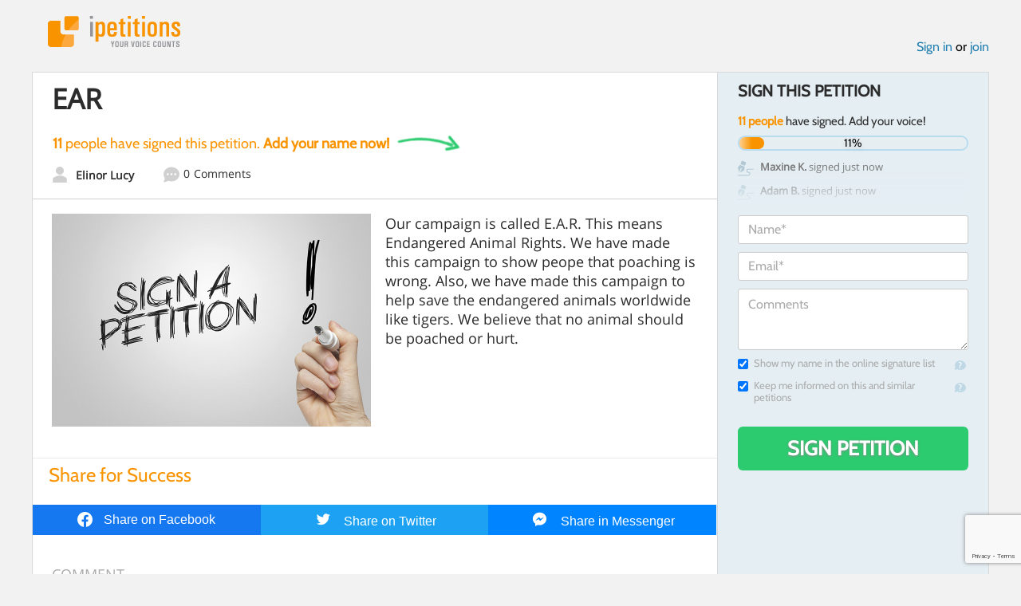

--- FILE ---
content_type: text/html; charset=utf-8
request_url: https://www.google.com/recaptcha/api2/anchor?ar=1&k=6LcFiWspAAAAAC7kwjTJ-C25bnrLYUjPVW3kG27E&co=aHR0cHM6Ly93d3cuaXBldGl0aW9ucy5jb206NDQz&hl=en&v=N67nZn4AqZkNcbeMu4prBgzg&size=invisible&anchor-ms=20000&execute-ms=30000&cb=71z49fk1bb7i
body_size: 48584
content:
<!DOCTYPE HTML><html dir="ltr" lang="en"><head><meta http-equiv="Content-Type" content="text/html; charset=UTF-8">
<meta http-equiv="X-UA-Compatible" content="IE=edge">
<title>reCAPTCHA</title>
<style type="text/css">
/* cyrillic-ext */
@font-face {
  font-family: 'Roboto';
  font-style: normal;
  font-weight: 400;
  font-stretch: 100%;
  src: url(//fonts.gstatic.com/s/roboto/v48/KFO7CnqEu92Fr1ME7kSn66aGLdTylUAMa3GUBHMdazTgWw.woff2) format('woff2');
  unicode-range: U+0460-052F, U+1C80-1C8A, U+20B4, U+2DE0-2DFF, U+A640-A69F, U+FE2E-FE2F;
}
/* cyrillic */
@font-face {
  font-family: 'Roboto';
  font-style: normal;
  font-weight: 400;
  font-stretch: 100%;
  src: url(//fonts.gstatic.com/s/roboto/v48/KFO7CnqEu92Fr1ME7kSn66aGLdTylUAMa3iUBHMdazTgWw.woff2) format('woff2');
  unicode-range: U+0301, U+0400-045F, U+0490-0491, U+04B0-04B1, U+2116;
}
/* greek-ext */
@font-face {
  font-family: 'Roboto';
  font-style: normal;
  font-weight: 400;
  font-stretch: 100%;
  src: url(//fonts.gstatic.com/s/roboto/v48/KFO7CnqEu92Fr1ME7kSn66aGLdTylUAMa3CUBHMdazTgWw.woff2) format('woff2');
  unicode-range: U+1F00-1FFF;
}
/* greek */
@font-face {
  font-family: 'Roboto';
  font-style: normal;
  font-weight: 400;
  font-stretch: 100%;
  src: url(//fonts.gstatic.com/s/roboto/v48/KFO7CnqEu92Fr1ME7kSn66aGLdTylUAMa3-UBHMdazTgWw.woff2) format('woff2');
  unicode-range: U+0370-0377, U+037A-037F, U+0384-038A, U+038C, U+038E-03A1, U+03A3-03FF;
}
/* math */
@font-face {
  font-family: 'Roboto';
  font-style: normal;
  font-weight: 400;
  font-stretch: 100%;
  src: url(//fonts.gstatic.com/s/roboto/v48/KFO7CnqEu92Fr1ME7kSn66aGLdTylUAMawCUBHMdazTgWw.woff2) format('woff2');
  unicode-range: U+0302-0303, U+0305, U+0307-0308, U+0310, U+0312, U+0315, U+031A, U+0326-0327, U+032C, U+032F-0330, U+0332-0333, U+0338, U+033A, U+0346, U+034D, U+0391-03A1, U+03A3-03A9, U+03B1-03C9, U+03D1, U+03D5-03D6, U+03F0-03F1, U+03F4-03F5, U+2016-2017, U+2034-2038, U+203C, U+2040, U+2043, U+2047, U+2050, U+2057, U+205F, U+2070-2071, U+2074-208E, U+2090-209C, U+20D0-20DC, U+20E1, U+20E5-20EF, U+2100-2112, U+2114-2115, U+2117-2121, U+2123-214F, U+2190, U+2192, U+2194-21AE, U+21B0-21E5, U+21F1-21F2, U+21F4-2211, U+2213-2214, U+2216-22FF, U+2308-230B, U+2310, U+2319, U+231C-2321, U+2336-237A, U+237C, U+2395, U+239B-23B7, U+23D0, U+23DC-23E1, U+2474-2475, U+25AF, U+25B3, U+25B7, U+25BD, U+25C1, U+25CA, U+25CC, U+25FB, U+266D-266F, U+27C0-27FF, U+2900-2AFF, U+2B0E-2B11, U+2B30-2B4C, U+2BFE, U+3030, U+FF5B, U+FF5D, U+1D400-1D7FF, U+1EE00-1EEFF;
}
/* symbols */
@font-face {
  font-family: 'Roboto';
  font-style: normal;
  font-weight: 400;
  font-stretch: 100%;
  src: url(//fonts.gstatic.com/s/roboto/v48/KFO7CnqEu92Fr1ME7kSn66aGLdTylUAMaxKUBHMdazTgWw.woff2) format('woff2');
  unicode-range: U+0001-000C, U+000E-001F, U+007F-009F, U+20DD-20E0, U+20E2-20E4, U+2150-218F, U+2190, U+2192, U+2194-2199, U+21AF, U+21E6-21F0, U+21F3, U+2218-2219, U+2299, U+22C4-22C6, U+2300-243F, U+2440-244A, U+2460-24FF, U+25A0-27BF, U+2800-28FF, U+2921-2922, U+2981, U+29BF, U+29EB, U+2B00-2BFF, U+4DC0-4DFF, U+FFF9-FFFB, U+10140-1018E, U+10190-1019C, U+101A0, U+101D0-101FD, U+102E0-102FB, U+10E60-10E7E, U+1D2C0-1D2D3, U+1D2E0-1D37F, U+1F000-1F0FF, U+1F100-1F1AD, U+1F1E6-1F1FF, U+1F30D-1F30F, U+1F315, U+1F31C, U+1F31E, U+1F320-1F32C, U+1F336, U+1F378, U+1F37D, U+1F382, U+1F393-1F39F, U+1F3A7-1F3A8, U+1F3AC-1F3AF, U+1F3C2, U+1F3C4-1F3C6, U+1F3CA-1F3CE, U+1F3D4-1F3E0, U+1F3ED, U+1F3F1-1F3F3, U+1F3F5-1F3F7, U+1F408, U+1F415, U+1F41F, U+1F426, U+1F43F, U+1F441-1F442, U+1F444, U+1F446-1F449, U+1F44C-1F44E, U+1F453, U+1F46A, U+1F47D, U+1F4A3, U+1F4B0, U+1F4B3, U+1F4B9, U+1F4BB, U+1F4BF, U+1F4C8-1F4CB, U+1F4D6, U+1F4DA, U+1F4DF, U+1F4E3-1F4E6, U+1F4EA-1F4ED, U+1F4F7, U+1F4F9-1F4FB, U+1F4FD-1F4FE, U+1F503, U+1F507-1F50B, U+1F50D, U+1F512-1F513, U+1F53E-1F54A, U+1F54F-1F5FA, U+1F610, U+1F650-1F67F, U+1F687, U+1F68D, U+1F691, U+1F694, U+1F698, U+1F6AD, U+1F6B2, U+1F6B9-1F6BA, U+1F6BC, U+1F6C6-1F6CF, U+1F6D3-1F6D7, U+1F6E0-1F6EA, U+1F6F0-1F6F3, U+1F6F7-1F6FC, U+1F700-1F7FF, U+1F800-1F80B, U+1F810-1F847, U+1F850-1F859, U+1F860-1F887, U+1F890-1F8AD, U+1F8B0-1F8BB, U+1F8C0-1F8C1, U+1F900-1F90B, U+1F93B, U+1F946, U+1F984, U+1F996, U+1F9E9, U+1FA00-1FA6F, U+1FA70-1FA7C, U+1FA80-1FA89, U+1FA8F-1FAC6, U+1FACE-1FADC, U+1FADF-1FAE9, U+1FAF0-1FAF8, U+1FB00-1FBFF;
}
/* vietnamese */
@font-face {
  font-family: 'Roboto';
  font-style: normal;
  font-weight: 400;
  font-stretch: 100%;
  src: url(//fonts.gstatic.com/s/roboto/v48/KFO7CnqEu92Fr1ME7kSn66aGLdTylUAMa3OUBHMdazTgWw.woff2) format('woff2');
  unicode-range: U+0102-0103, U+0110-0111, U+0128-0129, U+0168-0169, U+01A0-01A1, U+01AF-01B0, U+0300-0301, U+0303-0304, U+0308-0309, U+0323, U+0329, U+1EA0-1EF9, U+20AB;
}
/* latin-ext */
@font-face {
  font-family: 'Roboto';
  font-style: normal;
  font-weight: 400;
  font-stretch: 100%;
  src: url(//fonts.gstatic.com/s/roboto/v48/KFO7CnqEu92Fr1ME7kSn66aGLdTylUAMa3KUBHMdazTgWw.woff2) format('woff2');
  unicode-range: U+0100-02BA, U+02BD-02C5, U+02C7-02CC, U+02CE-02D7, U+02DD-02FF, U+0304, U+0308, U+0329, U+1D00-1DBF, U+1E00-1E9F, U+1EF2-1EFF, U+2020, U+20A0-20AB, U+20AD-20C0, U+2113, U+2C60-2C7F, U+A720-A7FF;
}
/* latin */
@font-face {
  font-family: 'Roboto';
  font-style: normal;
  font-weight: 400;
  font-stretch: 100%;
  src: url(//fonts.gstatic.com/s/roboto/v48/KFO7CnqEu92Fr1ME7kSn66aGLdTylUAMa3yUBHMdazQ.woff2) format('woff2');
  unicode-range: U+0000-00FF, U+0131, U+0152-0153, U+02BB-02BC, U+02C6, U+02DA, U+02DC, U+0304, U+0308, U+0329, U+2000-206F, U+20AC, U+2122, U+2191, U+2193, U+2212, U+2215, U+FEFF, U+FFFD;
}
/* cyrillic-ext */
@font-face {
  font-family: 'Roboto';
  font-style: normal;
  font-weight: 500;
  font-stretch: 100%;
  src: url(//fonts.gstatic.com/s/roboto/v48/KFO7CnqEu92Fr1ME7kSn66aGLdTylUAMa3GUBHMdazTgWw.woff2) format('woff2');
  unicode-range: U+0460-052F, U+1C80-1C8A, U+20B4, U+2DE0-2DFF, U+A640-A69F, U+FE2E-FE2F;
}
/* cyrillic */
@font-face {
  font-family: 'Roboto';
  font-style: normal;
  font-weight: 500;
  font-stretch: 100%;
  src: url(//fonts.gstatic.com/s/roboto/v48/KFO7CnqEu92Fr1ME7kSn66aGLdTylUAMa3iUBHMdazTgWw.woff2) format('woff2');
  unicode-range: U+0301, U+0400-045F, U+0490-0491, U+04B0-04B1, U+2116;
}
/* greek-ext */
@font-face {
  font-family: 'Roboto';
  font-style: normal;
  font-weight: 500;
  font-stretch: 100%;
  src: url(//fonts.gstatic.com/s/roboto/v48/KFO7CnqEu92Fr1ME7kSn66aGLdTylUAMa3CUBHMdazTgWw.woff2) format('woff2');
  unicode-range: U+1F00-1FFF;
}
/* greek */
@font-face {
  font-family: 'Roboto';
  font-style: normal;
  font-weight: 500;
  font-stretch: 100%;
  src: url(//fonts.gstatic.com/s/roboto/v48/KFO7CnqEu92Fr1ME7kSn66aGLdTylUAMa3-UBHMdazTgWw.woff2) format('woff2');
  unicode-range: U+0370-0377, U+037A-037F, U+0384-038A, U+038C, U+038E-03A1, U+03A3-03FF;
}
/* math */
@font-face {
  font-family: 'Roboto';
  font-style: normal;
  font-weight: 500;
  font-stretch: 100%;
  src: url(//fonts.gstatic.com/s/roboto/v48/KFO7CnqEu92Fr1ME7kSn66aGLdTylUAMawCUBHMdazTgWw.woff2) format('woff2');
  unicode-range: U+0302-0303, U+0305, U+0307-0308, U+0310, U+0312, U+0315, U+031A, U+0326-0327, U+032C, U+032F-0330, U+0332-0333, U+0338, U+033A, U+0346, U+034D, U+0391-03A1, U+03A3-03A9, U+03B1-03C9, U+03D1, U+03D5-03D6, U+03F0-03F1, U+03F4-03F5, U+2016-2017, U+2034-2038, U+203C, U+2040, U+2043, U+2047, U+2050, U+2057, U+205F, U+2070-2071, U+2074-208E, U+2090-209C, U+20D0-20DC, U+20E1, U+20E5-20EF, U+2100-2112, U+2114-2115, U+2117-2121, U+2123-214F, U+2190, U+2192, U+2194-21AE, U+21B0-21E5, U+21F1-21F2, U+21F4-2211, U+2213-2214, U+2216-22FF, U+2308-230B, U+2310, U+2319, U+231C-2321, U+2336-237A, U+237C, U+2395, U+239B-23B7, U+23D0, U+23DC-23E1, U+2474-2475, U+25AF, U+25B3, U+25B7, U+25BD, U+25C1, U+25CA, U+25CC, U+25FB, U+266D-266F, U+27C0-27FF, U+2900-2AFF, U+2B0E-2B11, U+2B30-2B4C, U+2BFE, U+3030, U+FF5B, U+FF5D, U+1D400-1D7FF, U+1EE00-1EEFF;
}
/* symbols */
@font-face {
  font-family: 'Roboto';
  font-style: normal;
  font-weight: 500;
  font-stretch: 100%;
  src: url(//fonts.gstatic.com/s/roboto/v48/KFO7CnqEu92Fr1ME7kSn66aGLdTylUAMaxKUBHMdazTgWw.woff2) format('woff2');
  unicode-range: U+0001-000C, U+000E-001F, U+007F-009F, U+20DD-20E0, U+20E2-20E4, U+2150-218F, U+2190, U+2192, U+2194-2199, U+21AF, U+21E6-21F0, U+21F3, U+2218-2219, U+2299, U+22C4-22C6, U+2300-243F, U+2440-244A, U+2460-24FF, U+25A0-27BF, U+2800-28FF, U+2921-2922, U+2981, U+29BF, U+29EB, U+2B00-2BFF, U+4DC0-4DFF, U+FFF9-FFFB, U+10140-1018E, U+10190-1019C, U+101A0, U+101D0-101FD, U+102E0-102FB, U+10E60-10E7E, U+1D2C0-1D2D3, U+1D2E0-1D37F, U+1F000-1F0FF, U+1F100-1F1AD, U+1F1E6-1F1FF, U+1F30D-1F30F, U+1F315, U+1F31C, U+1F31E, U+1F320-1F32C, U+1F336, U+1F378, U+1F37D, U+1F382, U+1F393-1F39F, U+1F3A7-1F3A8, U+1F3AC-1F3AF, U+1F3C2, U+1F3C4-1F3C6, U+1F3CA-1F3CE, U+1F3D4-1F3E0, U+1F3ED, U+1F3F1-1F3F3, U+1F3F5-1F3F7, U+1F408, U+1F415, U+1F41F, U+1F426, U+1F43F, U+1F441-1F442, U+1F444, U+1F446-1F449, U+1F44C-1F44E, U+1F453, U+1F46A, U+1F47D, U+1F4A3, U+1F4B0, U+1F4B3, U+1F4B9, U+1F4BB, U+1F4BF, U+1F4C8-1F4CB, U+1F4D6, U+1F4DA, U+1F4DF, U+1F4E3-1F4E6, U+1F4EA-1F4ED, U+1F4F7, U+1F4F9-1F4FB, U+1F4FD-1F4FE, U+1F503, U+1F507-1F50B, U+1F50D, U+1F512-1F513, U+1F53E-1F54A, U+1F54F-1F5FA, U+1F610, U+1F650-1F67F, U+1F687, U+1F68D, U+1F691, U+1F694, U+1F698, U+1F6AD, U+1F6B2, U+1F6B9-1F6BA, U+1F6BC, U+1F6C6-1F6CF, U+1F6D3-1F6D7, U+1F6E0-1F6EA, U+1F6F0-1F6F3, U+1F6F7-1F6FC, U+1F700-1F7FF, U+1F800-1F80B, U+1F810-1F847, U+1F850-1F859, U+1F860-1F887, U+1F890-1F8AD, U+1F8B0-1F8BB, U+1F8C0-1F8C1, U+1F900-1F90B, U+1F93B, U+1F946, U+1F984, U+1F996, U+1F9E9, U+1FA00-1FA6F, U+1FA70-1FA7C, U+1FA80-1FA89, U+1FA8F-1FAC6, U+1FACE-1FADC, U+1FADF-1FAE9, U+1FAF0-1FAF8, U+1FB00-1FBFF;
}
/* vietnamese */
@font-face {
  font-family: 'Roboto';
  font-style: normal;
  font-weight: 500;
  font-stretch: 100%;
  src: url(//fonts.gstatic.com/s/roboto/v48/KFO7CnqEu92Fr1ME7kSn66aGLdTylUAMa3OUBHMdazTgWw.woff2) format('woff2');
  unicode-range: U+0102-0103, U+0110-0111, U+0128-0129, U+0168-0169, U+01A0-01A1, U+01AF-01B0, U+0300-0301, U+0303-0304, U+0308-0309, U+0323, U+0329, U+1EA0-1EF9, U+20AB;
}
/* latin-ext */
@font-face {
  font-family: 'Roboto';
  font-style: normal;
  font-weight: 500;
  font-stretch: 100%;
  src: url(//fonts.gstatic.com/s/roboto/v48/KFO7CnqEu92Fr1ME7kSn66aGLdTylUAMa3KUBHMdazTgWw.woff2) format('woff2');
  unicode-range: U+0100-02BA, U+02BD-02C5, U+02C7-02CC, U+02CE-02D7, U+02DD-02FF, U+0304, U+0308, U+0329, U+1D00-1DBF, U+1E00-1E9F, U+1EF2-1EFF, U+2020, U+20A0-20AB, U+20AD-20C0, U+2113, U+2C60-2C7F, U+A720-A7FF;
}
/* latin */
@font-face {
  font-family: 'Roboto';
  font-style: normal;
  font-weight: 500;
  font-stretch: 100%;
  src: url(//fonts.gstatic.com/s/roboto/v48/KFO7CnqEu92Fr1ME7kSn66aGLdTylUAMa3yUBHMdazQ.woff2) format('woff2');
  unicode-range: U+0000-00FF, U+0131, U+0152-0153, U+02BB-02BC, U+02C6, U+02DA, U+02DC, U+0304, U+0308, U+0329, U+2000-206F, U+20AC, U+2122, U+2191, U+2193, U+2212, U+2215, U+FEFF, U+FFFD;
}
/* cyrillic-ext */
@font-face {
  font-family: 'Roboto';
  font-style: normal;
  font-weight: 900;
  font-stretch: 100%;
  src: url(//fonts.gstatic.com/s/roboto/v48/KFO7CnqEu92Fr1ME7kSn66aGLdTylUAMa3GUBHMdazTgWw.woff2) format('woff2');
  unicode-range: U+0460-052F, U+1C80-1C8A, U+20B4, U+2DE0-2DFF, U+A640-A69F, U+FE2E-FE2F;
}
/* cyrillic */
@font-face {
  font-family: 'Roboto';
  font-style: normal;
  font-weight: 900;
  font-stretch: 100%;
  src: url(//fonts.gstatic.com/s/roboto/v48/KFO7CnqEu92Fr1ME7kSn66aGLdTylUAMa3iUBHMdazTgWw.woff2) format('woff2');
  unicode-range: U+0301, U+0400-045F, U+0490-0491, U+04B0-04B1, U+2116;
}
/* greek-ext */
@font-face {
  font-family: 'Roboto';
  font-style: normal;
  font-weight: 900;
  font-stretch: 100%;
  src: url(//fonts.gstatic.com/s/roboto/v48/KFO7CnqEu92Fr1ME7kSn66aGLdTylUAMa3CUBHMdazTgWw.woff2) format('woff2');
  unicode-range: U+1F00-1FFF;
}
/* greek */
@font-face {
  font-family: 'Roboto';
  font-style: normal;
  font-weight: 900;
  font-stretch: 100%;
  src: url(//fonts.gstatic.com/s/roboto/v48/KFO7CnqEu92Fr1ME7kSn66aGLdTylUAMa3-UBHMdazTgWw.woff2) format('woff2');
  unicode-range: U+0370-0377, U+037A-037F, U+0384-038A, U+038C, U+038E-03A1, U+03A3-03FF;
}
/* math */
@font-face {
  font-family: 'Roboto';
  font-style: normal;
  font-weight: 900;
  font-stretch: 100%;
  src: url(//fonts.gstatic.com/s/roboto/v48/KFO7CnqEu92Fr1ME7kSn66aGLdTylUAMawCUBHMdazTgWw.woff2) format('woff2');
  unicode-range: U+0302-0303, U+0305, U+0307-0308, U+0310, U+0312, U+0315, U+031A, U+0326-0327, U+032C, U+032F-0330, U+0332-0333, U+0338, U+033A, U+0346, U+034D, U+0391-03A1, U+03A3-03A9, U+03B1-03C9, U+03D1, U+03D5-03D6, U+03F0-03F1, U+03F4-03F5, U+2016-2017, U+2034-2038, U+203C, U+2040, U+2043, U+2047, U+2050, U+2057, U+205F, U+2070-2071, U+2074-208E, U+2090-209C, U+20D0-20DC, U+20E1, U+20E5-20EF, U+2100-2112, U+2114-2115, U+2117-2121, U+2123-214F, U+2190, U+2192, U+2194-21AE, U+21B0-21E5, U+21F1-21F2, U+21F4-2211, U+2213-2214, U+2216-22FF, U+2308-230B, U+2310, U+2319, U+231C-2321, U+2336-237A, U+237C, U+2395, U+239B-23B7, U+23D0, U+23DC-23E1, U+2474-2475, U+25AF, U+25B3, U+25B7, U+25BD, U+25C1, U+25CA, U+25CC, U+25FB, U+266D-266F, U+27C0-27FF, U+2900-2AFF, U+2B0E-2B11, U+2B30-2B4C, U+2BFE, U+3030, U+FF5B, U+FF5D, U+1D400-1D7FF, U+1EE00-1EEFF;
}
/* symbols */
@font-face {
  font-family: 'Roboto';
  font-style: normal;
  font-weight: 900;
  font-stretch: 100%;
  src: url(//fonts.gstatic.com/s/roboto/v48/KFO7CnqEu92Fr1ME7kSn66aGLdTylUAMaxKUBHMdazTgWw.woff2) format('woff2');
  unicode-range: U+0001-000C, U+000E-001F, U+007F-009F, U+20DD-20E0, U+20E2-20E4, U+2150-218F, U+2190, U+2192, U+2194-2199, U+21AF, U+21E6-21F0, U+21F3, U+2218-2219, U+2299, U+22C4-22C6, U+2300-243F, U+2440-244A, U+2460-24FF, U+25A0-27BF, U+2800-28FF, U+2921-2922, U+2981, U+29BF, U+29EB, U+2B00-2BFF, U+4DC0-4DFF, U+FFF9-FFFB, U+10140-1018E, U+10190-1019C, U+101A0, U+101D0-101FD, U+102E0-102FB, U+10E60-10E7E, U+1D2C0-1D2D3, U+1D2E0-1D37F, U+1F000-1F0FF, U+1F100-1F1AD, U+1F1E6-1F1FF, U+1F30D-1F30F, U+1F315, U+1F31C, U+1F31E, U+1F320-1F32C, U+1F336, U+1F378, U+1F37D, U+1F382, U+1F393-1F39F, U+1F3A7-1F3A8, U+1F3AC-1F3AF, U+1F3C2, U+1F3C4-1F3C6, U+1F3CA-1F3CE, U+1F3D4-1F3E0, U+1F3ED, U+1F3F1-1F3F3, U+1F3F5-1F3F7, U+1F408, U+1F415, U+1F41F, U+1F426, U+1F43F, U+1F441-1F442, U+1F444, U+1F446-1F449, U+1F44C-1F44E, U+1F453, U+1F46A, U+1F47D, U+1F4A3, U+1F4B0, U+1F4B3, U+1F4B9, U+1F4BB, U+1F4BF, U+1F4C8-1F4CB, U+1F4D6, U+1F4DA, U+1F4DF, U+1F4E3-1F4E6, U+1F4EA-1F4ED, U+1F4F7, U+1F4F9-1F4FB, U+1F4FD-1F4FE, U+1F503, U+1F507-1F50B, U+1F50D, U+1F512-1F513, U+1F53E-1F54A, U+1F54F-1F5FA, U+1F610, U+1F650-1F67F, U+1F687, U+1F68D, U+1F691, U+1F694, U+1F698, U+1F6AD, U+1F6B2, U+1F6B9-1F6BA, U+1F6BC, U+1F6C6-1F6CF, U+1F6D3-1F6D7, U+1F6E0-1F6EA, U+1F6F0-1F6F3, U+1F6F7-1F6FC, U+1F700-1F7FF, U+1F800-1F80B, U+1F810-1F847, U+1F850-1F859, U+1F860-1F887, U+1F890-1F8AD, U+1F8B0-1F8BB, U+1F8C0-1F8C1, U+1F900-1F90B, U+1F93B, U+1F946, U+1F984, U+1F996, U+1F9E9, U+1FA00-1FA6F, U+1FA70-1FA7C, U+1FA80-1FA89, U+1FA8F-1FAC6, U+1FACE-1FADC, U+1FADF-1FAE9, U+1FAF0-1FAF8, U+1FB00-1FBFF;
}
/* vietnamese */
@font-face {
  font-family: 'Roboto';
  font-style: normal;
  font-weight: 900;
  font-stretch: 100%;
  src: url(//fonts.gstatic.com/s/roboto/v48/KFO7CnqEu92Fr1ME7kSn66aGLdTylUAMa3OUBHMdazTgWw.woff2) format('woff2');
  unicode-range: U+0102-0103, U+0110-0111, U+0128-0129, U+0168-0169, U+01A0-01A1, U+01AF-01B0, U+0300-0301, U+0303-0304, U+0308-0309, U+0323, U+0329, U+1EA0-1EF9, U+20AB;
}
/* latin-ext */
@font-face {
  font-family: 'Roboto';
  font-style: normal;
  font-weight: 900;
  font-stretch: 100%;
  src: url(//fonts.gstatic.com/s/roboto/v48/KFO7CnqEu92Fr1ME7kSn66aGLdTylUAMa3KUBHMdazTgWw.woff2) format('woff2');
  unicode-range: U+0100-02BA, U+02BD-02C5, U+02C7-02CC, U+02CE-02D7, U+02DD-02FF, U+0304, U+0308, U+0329, U+1D00-1DBF, U+1E00-1E9F, U+1EF2-1EFF, U+2020, U+20A0-20AB, U+20AD-20C0, U+2113, U+2C60-2C7F, U+A720-A7FF;
}
/* latin */
@font-face {
  font-family: 'Roboto';
  font-style: normal;
  font-weight: 900;
  font-stretch: 100%;
  src: url(//fonts.gstatic.com/s/roboto/v48/KFO7CnqEu92Fr1ME7kSn66aGLdTylUAMa3yUBHMdazQ.woff2) format('woff2');
  unicode-range: U+0000-00FF, U+0131, U+0152-0153, U+02BB-02BC, U+02C6, U+02DA, U+02DC, U+0304, U+0308, U+0329, U+2000-206F, U+20AC, U+2122, U+2191, U+2193, U+2212, U+2215, U+FEFF, U+FFFD;
}

</style>
<link rel="stylesheet" type="text/css" href="https://www.gstatic.com/recaptcha/releases/N67nZn4AqZkNcbeMu4prBgzg/styles__ltr.css">
<script nonce="2klYTesJVHitUS1CZSG1uQ" type="text/javascript">window['__recaptcha_api'] = 'https://www.google.com/recaptcha/api2/';</script>
<script type="text/javascript" src="https://www.gstatic.com/recaptcha/releases/N67nZn4AqZkNcbeMu4prBgzg/recaptcha__en.js" nonce="2klYTesJVHitUS1CZSG1uQ">
      
    </script></head>
<body><div id="rc-anchor-alert" class="rc-anchor-alert"></div>
<input type="hidden" id="recaptcha-token" value="[base64]">
<script type="text/javascript" nonce="2klYTesJVHitUS1CZSG1uQ">
      recaptcha.anchor.Main.init("[\x22ainput\x22,[\x22bgdata\x22,\x22\x22,\[base64]/[base64]/[base64]/[base64]/[base64]/UltsKytdPUU6KEU8MjA0OD9SW2wrK109RT4+NnwxOTI6KChFJjY0NTEyKT09NTUyOTYmJk0rMTxjLmxlbmd0aCYmKGMuY2hhckNvZGVBdChNKzEpJjY0NTEyKT09NTYzMjA/[base64]/[base64]/[base64]/[base64]/[base64]/[base64]/[base64]\x22,\[base64]\\u003d\\u003d\x22,\x22wqvDrMKYwpPDnsKDbykqwqZ/P8OuwqXDjsKaIsKUHsKGw5hlw5lFwqTDqkXCr8KVA34WT0PDuWvCq0Q+Z15XRnfDhxTDv1zDnMObRgYOYMKZwqfDnHvDiBHDncKqwq7Cs8OgwpJXw59RK2rDtFTCsSDDsS3DiRnCi8O9EsKiWcKdw7bDtGkUXGDCqcObwr5uw6t4fyfCvywvHQZww7t/FxBFw4ouw4TDjsOJwodiWMKVwqtPDVxfQW7DrMKMOcOlRMOtUTV3wqBSA8KNTkFpwrgYw4A1w7TDr8O9wp0yYA3DpMKQw4TDnxNAH25MccKFDWfDoMKMwrxnYsKGSGsJGsOIQsOewo0MEnw5bcO8XnzDkQTCmMKKw6DCrcOndMOZwrIQw7fDgMKVBC/[base64]/CkCVLwqYvwq/Ck1jDkwdUw6RNwpTCiVDCl8KbV8KKwp3CojRAwo7Dmk5uScKJbE4Lw5lIw5Qtw7RBwr9Ya8OxKMOxfsOWbcOUMMOAw6XDhXfCoFjCs8KXwpnDqcKtS3rDhBoowonCjMO0wqfCl8KLHit2wo5Uwo7DvzorK8Ofw4jCtTsLwpxew5MqRcOwwp/DsmgldFVPAsKWPcOowo0SAsO0fUzDksKENcO7D8OHwpUMUsOobcKXw5pHQBzCvSnDoTd4w4VCY0rDr8K2ecKAwooPa8KAWsKIDEbCucO0SsKXw7PCusKzJk91wpFJwqfDlGlUwrzDtSZNwp/CisKqHXFXIyMIfsOlDGvCsSR5UjV0BzTDohHCq8OnPEU5w45iIsORLcKsT8O3woJRwr/DulF8BBrCtDBbTTVCw7xLYw/CuMO1IEDCiHNHwrcbMyAAw7fDpcOCw73CksOew51Ow6zCjghnwovDj8O2w4vClMOBSQdZBMOgfyHCgcKdbMOTLifCqRQuw6/CncOQw57Dh8KGw5IVcsOwIiHDqsO5w5s1w6XDjwPDqsOPScOTP8ONVsK2QUtuw6hWC8O7B3HDmsOIRCLCvkfDvy4/Y8Okw6gCwqdDwp9Yw6hiwpdiw5FeMFwqwqpLw6BEVVDDuMKnN8KWecKNBcKVQMOuSXjDticGw4xAWzbDhsOIAEYne8KEWDTCgsO6R8Owwp7DiMKebFbDo8KwBjjCrcKBw6TCrsOAwpI6U8KOwqYONC/[base64]/DiMKzCzIRfcOpdRXCrMKwwqxNwprClsOhNMOhwpjCuMOjwoghAMKtw5MlAxPDjTQgUsKVw43DhcOJw40qe13DmT7Di8OtekrDpR5aXMKHDGzDgcO8f8KNA8KxwoIZP8Kjw4fCusKNwoTCqDccKDfDkFgRw7RcwocPH8KRw6DCr8KWw6Njw6/DpClewpnCj8KTw6nDrXZPw5dHwr9tRsO4w6PCjn3Cq3vDmcKcAsKuw7LCsMKSU8K7w7DCisOcwrVhw6ZDSRHDqcKtA3tpwqDCjcKUwp7DrsKpwpR0wqDDn8OZw6A/w6TCtcONwqjCs8OzayEITzfDp8K7E8OWVCHDrUETF0bDrSdEw5nDoy/CpcKVwoV6wr1GXRk4IMKjwos2XFBywq3DuzYDwojDo8ObViR1wogcw53Dp8OlA8Oiw7HDt3oJw5/[base64]/RMOqw7TDnMKtY8KGwo42wotIwr7CgV/CqgDDtcOMCcKXWcKBworDsU1OT1wZwrPCrsO1cMO3wqo7HcOxXzDCsMKDw6vCozbCgMKCw6jCisOMFMO7VDR9cMKnIw83wqtDw5vDkDZdwqJZw4UlbB3DscKww4JoOcKfwrLClQVpXcOSw4LDp3PCpAMhw7EDwrotIMKie1kew5/DgMObFVFww6Uww6/Dhg1uw5XCuQYeeCfCpRA1QsKPw7bDsW1AWcO5X0AAFMOPDSknw7TCtsKSOhDDhMOewqLDugAkwp/DisOVw4Atw7zDgcOlM8O/EANAwoHClyLDh0A8wpbCqxQmwrrDu8KAa3YLMcO2CClMM1jDpsK+c8KqwpzDhsKraA0VwrlPOMKPbsOsAMOsPcOAFMKUwqTDjMOzUXHCqi59w4nCkcKnM8Oaw4h0wp/Du8OHKGBwQMKVwobCs8OZaVcDXMOvwpxaw6TDsnTCt8O3wq1BZsKkbsOhQMO4wpnClMOAdk57w6E0w4EhwpXCt1XCmsKlLMOIw43Drg4jwoJIwoVjwrNdw6LDpEHDp1HCvmkMw4/CrcOWw5nDoXPCrsOcw53DtwzCoBDCm3rDrsOnWFvDsxvDpMOywqLCtsK7KMKIQsKhDsKAEcOZw6LCvMO+wrbCukFyLhsPYnRPUsKrV8O6w6jDj8Kqwp1nwo/DqmI6P8KMFiprPMKYSxNzwqUqwrMjb8K3RMKqV8KSMMOlMcKYw70xfVnDvcOmw50bQcKSw5BYw5vCqiLCssO/w5PDjsKjwpTDnMKyw6AewqgLXsKvwqZlTj/Dn8OEDsKWwqsuwpLCigDDk8Kww6rCvH/[base64]/[base64]/AsKMY8OCA8OxckfDgcKgIMOWw5/CiMKyIMOxw5RsBS/Do3/DiSDCv8OKw7MIGk/CgyzDnHVrwrR1w7tFw6V9VmxcwpksLMOYwohCw7dCJVXDjMOyw6HCm8KgwrtDdV/DukkeRsOmAMOQwo8uw6XChcOzDsO3w4/DhXnDlxfCj1TCmEXDt8OIJF7DgTJDZWDDiMO5wq/CoMKZwrnCscO1wrzDsiFfaDxHwqfDizdXFG0+JwYEGMOnw7HCqQ8Aw6jDmTttw4dpbMKtNsONwofCg8OhRj/DqcKOH38fw4rDjMOzcX4dw5FmLsO/wp/DscK0wpslw5smwpzClcKQR8OxG1xFNcOiwrQYwovDrcKVV8OVwpfDvV/CuMK9VMKzbMKMw7FzwoXDlDZmw7/DvcOMw4jCkHLCpsO6bsKnDnJqIgsVPTtPw45QX8KVO8Okw6TDvMOewqnDiyrDtsOgDGbDvWzChsKYw4NZNz1HwrhQw48fw4vDu8OKwp3DgMK9IsKVKEVFwqgFwqtbwoYxw7rDgMOfayTCtsKRaFHCjinDqw/Dn8OYw6PCrcOBSsOzEMOzw60MG8OXCsK1w4sKXnbDskPDm8Oxw73Dt0QQF8KBw4ZcY3sMeREEw53CkHrCgEwgLlrDg0HCncKrwpDDncO1w5zCtX1kwoTDkXzCssONw7bDm1NUw5tGEMOWw6jDmH0ww4LDscKiw6IuwqnDuGvCq1jDnDHDh8OZwqPDh3nDqMOOdMKNXg/DnsK5c8KnDzxQVsKYIsO7w4TDksOqbsOdw7fCksO4V8O9w49Dw6DDqcK1w7xgHEDCj8O/w4tEZMKYUXPDkcOfIBrDqi9xd8KwNkXDtDY0BcOhGsKiY8OwbDYUAhoIwrjDu2QuwrMOMsOfw4PCvMO/w5V/wq9swr3Ch8KeBsO5w4Q2cyTDrsKsAsOAwpVPw7I4wpLCscOawqVKw4nDvsOZw7lHw7HDi8KJwrbCscK7w4R9LW/[base64]/w55Cw5t2w58nKS7Co8Kzwo8IwpNBCF80w7gwJ8Opw4LCjjpmKcKQXMKNHsOlw6rDtcO7L8KEAMKVw7LCniXDt3/CuwbCs8Kgw77CqsK7PATCrlxlLcOYwqHCgS95dgA+Rz9PbcOYwoVICDw6A1JAw44pw44jwpB5N8KCw6wwSsOiw5A/wrXDrMORNFsJNTPCjAd9wqTCtMOTNzkuw6B2c8OZwpXCkwbDtWRuwoQEPMO/RcKRfzzDix3DuMOdwoHDs8KFdDUaelEFw5REw6E5w4nDncOgOGbCjcKtw51baDVXw4Rgw7/[base64]/DhE/CslZYwpjCocOPGMOgBMOQw5TDkMOyZW91N0zCr8OQGC7Ds8KiF8KfU8KpQzjDu0V6wpbDmDrCnFnDtB8dwqXCkMKJwp7DgGUMQcOFwqwXLB1dwqRXw6EzAsOmw6AawoIDN2xFwoEaVMKww5bCgcO/wqwIdcOnw5/DkcKHw6kgET7Cq8KUSsKdagrDpHwOwqnDmWLCtUxsw4/CksK6VcOSNDvCp8OwwrgAGsKWw43DrXd5wppeH8KRacOdw7/[base64]/[base64]/[base64]/woZREMOUwo7CjXYUw6BZUcOnFC3Cn1vChn4LayTCr8Oew7nDsggsZX0+HcKSwrYFwrpCw7HDgjcuA17CskLDsMKybXHDrMOtwqB3w5AhwpZtwoxgUsOGWmR6L8O5w67CkTcXw5/DiMK1wrduTcONPsO0w4UTw73CkQXCg8Kkw47CgcOCwqJ0w5/DtsKMShlUw7TCgsKdw5ARbMOcVXokw4UlZ3XDjcOCw6xeXcOkVhFRw7nCu05iejBLBsOLw6fCsVVdw7gLVsKbG8OWwpvDrmjCihPCusOgdcOrSzHCiMK0wrDCvEImwpdfw4VEK8Kkwr0fWgvCm3cibBFnYsKqw6LCowhqcmZMwo/ClcKCDsOfwqbDpCLDjELDu8KQwq82RDRfw6onDsKFa8Ocw4jDingfV8KJwrZJQcOlwpPDoDXCr1XCrUIiXcO0w4s4wr1jwqVjUkTCqcOidEIhCcKxCHwkwooNDWjCocKvwqo5Q8KUwpwlwqvDtsKuw5oZw7jCsy/CpsO0wr9ww7XDmsKJwpRNwr88R8KLPsKYND1zwqbDs8ONw7LDt07DsDUDwrTDrkcUNcKHAGETw78awoUTMRjDo3V0w65fwrHCpMOCwp/DnVVROsKuw5fCgcKAGsO8acOmw49IwrjCpcOSeMOLYMOnVsKzWAXCmBVnw5PDusKnw5jDhz3CjcOjwr1eJnzDqlFrw6NjSHrCn2LDjcOhXFJUdMKSK8Kuwo/DqhB7w4/DgTDDmi/DrsOiwq8ULWHCjcK8QQBTwo1kw788w4DDhsKnUFs9wr7CoMOowqsUEUPDhcO5w7zCsGpDw4HDh8KbETpFIMOAFMOEw6/Dqx7Dj8O/[base64]/Dh8OZTcKnwrLDhhTDvMKmTDnDkRFQw4k+YcK5wr/DvcKcF8OUwoPCqsK9HEXDmjrCsh/DvijDpRd+woMxV8KnG8Kiw4okIsKxw6zCgMKIw445N1/DucOfR2xEKsOXesODVS/ChjjDk8OLw6EPFk7ChilrwogYDMO2d0NswrTCrsOKdMKuwrvCiANSCMKvAGgabsOtfT/DncOGTETDlcKHwoVlaMKHw4zDoMOre1NZeDXDrVY7Q8K9cjPChsO1woPCj8OCNsOuw5pzQsK+fMK6VWUzLB7DolVYwrwRw4HDq8OfPsKCXcKXYCZEYxjCpismwqbCujfDtCZHc24Iw48/esKmw4xBeyzCjsOCR8KWVcOZDMOWGWFCeV7DmU7DkcKbXMKGQcKpw7LCuRXDjsKQRDAIUU7CqsKLRiVQE0EYY8Kyw4TDohDCtj3DlB4pwqt4wrrDhBjCsw9cY8Obw6XDrwHDkMKqKi/CtzJvwpDDosKBwpRBwpkIRMOGwqPDisKsL21+NTXClAFKwpRAwr0GF8OIwpDCtMO0w7U/w6oLbicBQk3CgcKqADPDv8O6UcKweBvCoMKXw4DDkMOuFcOEw4I0ZS1IwonDvsKTAlvCocORwofChcO2woZJFMKQeRkzKW8pUcOIJcOKTMKQQWXCsx3DicOKw5tqfxHDl8O9w53Dhyh8ZMKYwr9tw61Swq4cwrnCi3MDQyLDtXzDrMOAWsO/woR4wpHDpcOYwpTClcO5FnxmalvDkH4BwrHDpSJ5J8KmA8KJw7bChMO3w73Dh8OCwr8JccKywqfCscK3AcKmw4IXK8KOw77CtMKTcMK/SRHCjgbDicOow619e15wcsKQw4fDpsKawrxVw59qw7kwwpRWwoULw6RmB8KgU2E/wq/CpcOJwoTCv8K5YRwzwpvCkcORw7kZTirClsKfwpMVdsKGXCx6F8KGAAZmw59zKcKoLSZVLcKTwqAHK8KqGzvCiVkiw61zwrPDm8Ocw5bCoXfDrsKmEMKlw6DCjsK/cHbDqcK2wozDij7DryZAw6PDogZZw7xtYSzCrsKGwprDgBfCiGXCg8KYw5l/w71Fw5Ybw7oww5nDk288VcOgRMOXw47ChCR/w4h3wrIfDsOsw6nCsm3DicOAOMOHUsORwqvDnnPCsxB4wo/Dh8Obw5kvw7oxw43CqcKLZQ/DsUVfMXrCtz/CkAPCnQtkGB/CjsKyIjBSwqrCgx7Dv8OzG8OsGTIqIMOJVcK2wojCjkvDlsKPNcOHw7zCvMK/w7JGJ0PDsMKpw6ZZw5TDicOAM8K4csKOwpjDnsOywopoVcOvZcK5WMOFwqAEw5lXbH1RZzzCssKlM2HDocOfw5Ngw7fDh8OyUnrDkFZ9wrHCqyY5Lmw/LcK/WMKKa1Vuw5vDrUJhw7zCjAR7fcOOa1DDi8K5wpM6w5oNwrQww63Cg8KcwqTDpk/[base64]/DuC5BDcKEFsKlwq/Dj3jCtgprbybDrBAVw5JNw6tDwrXCsXLDtMOOM3rDuMOIwrVgMMKswrHDsDfCvcOLw6UEw4peesKdLcOae8KXNMKxAsOVaEjCqGbChMO9w4bDnTDDtj9kw4NUBRjDhsKHw4jDk8OGaEXDrBfDr8Kow4bDpyxxW8Kfw45Rw7TDl3/DisKDw7pJwpQxX0/Dmz8aVSPDqMO3Z8O6OsK8w67Do3QIJMOwwqwmwrvCjVI7IcOgwp44w5DDuMKSw70BwrcmGFESw4x7bwrCvcK/wqUrw4XDnBkewpgVZw9qcAvCgn5Pw6fDiMKqSsKuHsOKagLCnMKXw6HDgMKOw5R8w5tnAXvDpzHDgT4iwpLDlU97ITXDrwBQdzBtw4DCl8K0wrVUw7XCrMOoMsOyM8KSAsK0HGBXwo7DnxTClj/Dkh3Csm7Ch8KhPMOuXnQxKVVCKsO0w4pGw6pKW8K6wovDmEolCRcjw5HCtxMoVCvCtwQbwrPCuzNZBsKGMcOuwpnDjGAWwo4+w4/DgcKywqjDs2QywplawrJRwpTDlUdvw7o9WisWwrdvC8KSw73Ctm0fw4FhP8O3wonDm8OIwqfClDteZGJUDyHCm8OgThPDmEJGd8OhfMO0woA8w4XCiMKpBFpCccKBYcOvYMOuw4tLwojDucOnJsKKLsO/w7JicWFPw4AYwr4uVQkQOHPDtsKgT2DDucKkw5fCnRnDvcOhwqXDtRExfwEtw63DkcOjD0E6wq9ZaiEjHUXCigwnwq7CjcOEH04bT3dfw6DCpVPCoxDCg8ODw7HDskQXw51Mw59GKcK2w4jDjWRKwr8tAGxnw5wIAsOWOVXDiQ85w5cxwqbCjUhKCBJ8wrYNF8O/JnpaKMKhdMK9NEtpw6TDnMKjwpgrKUnDlmTCoBfDrAgdMgrCvBPCs8K/[base64]/wr1BGVIRf3DChcObw4PCkmDCikzDoizCriISVGRLV8KXwqrDvjkff8OowqUGwqbCv8O6wqtYw7pSRsOZA8OwOzLCjsKWw4ZTEMKLw4Y5wqXCgC/DqMOCHAzCq3o7exfCuMOuP8KFwpwpwoXDqsO3w6DDhMKhP8OMw4NNw7zDpB/[base64]/[base64]/CosO+w6cbwo/DtWHDmEfCoGHConoCCzPCo8O6w5xuL8KMNgUMw7IIw5QrwqfDrwkrEsOfw7jDtMKxwrjDrcKWOcK8a8OmAcO/d8KFEsKBwpfCrcOKZ8K+S2xowonChsKhB8KVa8OQahrCvz7CkcOow4nDj8OAHgJfw63DvMOxw6N8wpHCocOOwpXDr8K3Dk7DpmfCgUHDnXTCjsKCMmzDklpBfMKFw5gbEcOdRsOhw7sDw5XDhn/Ci0UKw6rDkcKHw7snA8OrCW8weMOUFATClgTDrMOkdj8sdsKsbBk6w75WJl7ChEhUai3CncOqw71ZQ2bCvQnCj2rDn3U/w6Vuw7HDosKuwr/[base64]/CtMKGwqLDr0MwCcOhwr19w4ZBHMKIwofChcKtay3CncORZCvCm8KxLB/CgsO6woHDqGrDngvDtsOZwqNhw6DCh8OyK0zDuQ/CnHDDqsOMwqXDjzfDrH4Iw7gZD8OwQsKjw6nDuyTCuhHDoyDDpxZ/HUMWwrkDw5nDhQksRsO2I8ODwo9jXDYrwqgLK0jDgRzDq8Ocw6vDhMKPw64kwoJtw4h/eMOdw6wHw7TDvMKdw7Auw5nCnMOIc8OXf8K+AMOHGAoJwrw/w5lnOcODwq8wQSPDrMOrMMKOSyPCqcOEwrLDpw7CssKOw7g/wokqw5h1w5DCtXBmBcK/b1d0C8K+w6YoQSMYwpHCpxHCjzVjw5fDtm/Di3nClk5nw7wfw6bDk31SNELDnG7Dm8KZw4d+wrlFOMK2w5bDs3zDvMOOwqNoworDlcOHw73DgxPCtMKJwqI/YcOFNTbCqsO6w4l1Tjp3woIrfsO1w4TChHjDscO0w7/[base64]/Dr8O0Hx7CicOtCGLCosKTZ0PClcKZA13DsSvDiS7Duh7Dk0/[base64]/[base64]/[base64]/ET9ewoTCrG9REBrCusKqw63CmcO6w5rCm8Kpw4XDu8KmwqhcdTTClMK6O2AAUsOJw6Y7w4nDusO/[base64]/CmU93b8K4wr3DgMKpV8OgW8O8w70HDl/CgCvDnDRhfgxpVx1wPkYYwq8Fw44nwqLCi8OlFsKmw5TDo3B0An8HQMKKfn3DnsOww4/DosOiKmTDlcOIc2HDoMOZXUfDsRo3wp/Cq3Bjwq/[base64]/RMOTUMK8wpgqwrnDgMOew5jCu8OQw68uW8KawqZROMKhw4jCq07CoMOIwrzCkFx1w6rCn2zDpyjCn8OwIT7DoEJbw7PCoCUdw5zDssKBw5fDnivChMOZw5QawrTDvVfChcKZfABnw7XDoDXDv8KKTcKXNsOJAU/Chl1VK8OJWsOSWwjCtMOPwpdgD0DDqlgKf8KZw6PDrsKXA8OAF8OyL8Ksw4XDuEvDtBbDjcOzVMKdwqMlwq7Dkys7UXDDnEjCp1hpCV0nwpvCmVrCqsO4ciLDmsKHOsKAa8KicG7ClMKkwqfDvMKNDSPCjE/[base64]/[base64]/DrsKKwrtlBE3Dnlw8wq7CvQR4wqpOSHkTw4A1w6gbw4PCksKkSsKSeggOw4wbHsKewrrCu8OANlbCuGNNw5oDw7/CosOZHlbCksOAYGHCs8KNwqzCqMK+w43Cv8KmD8OCEkPCicKYAMK8wo4IZxXDj8Oiwrs4esKrwqnCnwNNbsK4fsO6wpXCrsKMNw/ClcKwEMKOw7TDlyzCvF3Dt8KUMVEewoHDjMO5PH00w4FqwrQaEcOfwrVDPMKJwpbDojTCni4yH8KcwrzCpwphw5rCiiBIw4xNw4sSw6YkKEPDsgjCnkXDq8OWa8OxNMKcw6rCvcKUwpU3wqLDrsK+MsO3w4hYw5lUbAMWIwI5wp/CnsKaXyzDl8K9fcKsI8KDA3HCmcOvwrHDqXVvUCPDlcKNBcOcwpcVWTHDrWFQwpHDpC3Cp3/Dm8KIEcONQnnDkAXCuFfDqcOfw5LCo8Orwp3DtysVwovDt8KzDMOvw6N1YcKRXMK1w6EfI8ODwqdLJMKZw7/DjWoCBkHDt8OLZTRRwrBuw5zCgMKmBMKzwqRFw4bClsOcFH0bVMKqGcOGwqbCkX7Dt8KQw7bCksKrJsOUwqjDicKuCAfCrMK/FcOhwqIvKx0tNsORw7p4BsOswq/ChTPCjcKySxHDslzDq8KJA8KewqDDuMKww6kgw40Zw4ckw5gDwrnDvEtEw5vDssOZc09Jw4c9wqk5w40pw6EoKcKGwr7ClQpfPMKPDMOYw4/DtcOIZCvCmQzCosOIM8OcSHLDqsK8wqPDpMO0HnPDuRo8woIdw7XCg3NUwpoSVSHDlMOcIMOIwozDlCNpwrx+AADDjHXCsVInYcOmch/[base64]/woYHUcOgNUZlwo8yFgzCucKLwrxJw5M3ZA/[base64]/[base64]/YlfCmMKUVcOiwr7Djn3DosOUw7HDuS5iw4MNw5HCi8O7wpXChS9MWBrDjFrDg8KGC8KIIiUZNE4aS8K3woV3wp/Cp1khwphJw55nMlc/[base64]/CrBjCucKvJHVbbsOJSMKGQH0xeMK9A1zCvsKpKlcuwr49YhUiwoDCgcOtw7HDisOHTR9wwr8FwpoWw7bDuSUNwrAOwqPCpMO/SMKHw5nCkETCt8KxIwEiI8KQw6nCq1E0Qy/[base64]/CjAYhYkFDLhHCsl5ew5rDsVzChAHDuMKBwoXDjFsiwrNCTsOcw4nDocKYw5zDmFklw61Cw43DqsKRGkgrw5vDtcOSwq3ClgfDiMO1eBFiwo9FTik3w6DDgBs6w7pww6ooYsKrbXoxwphuC8Orwqk5LMO1w4PDiMOgw5VJw5XCh8KTGcKDwo/DvMKRH8KXHMOKwoQ3wpnDmiZQG0nDlz4mMyHDucK7wrrDm8OIwo7CtsO5wqHCkHltw5PDncOUw6DCr2VeDsKCezcRcDvDgRLDrUfCqsK7VcO1egNKD8OBw4x0V8KUK8OWwr4KE8KawpzDr8O5wq0gRWkbfHZ9wqzDjA4dJMK9chfDr8OlX0rDqzfClMOiw5B/[base64]/w5jCnS0PVcOuw6l9w5MVUMKOfMOawopsTWgjTMOhwrzCiBXDnxQDwpAJw6DCtsOCwqtFf3PDo1h+w6oswo/Dn8KeOG5swrvCtUc6IFw6w4nDmcOfS8OuwpLCusOzwp7DscKiw7gMwppfOwdSY8OLwojDgSMyw4fDrsKrY8Kkw4TDnsORw5bDrcOzw6DCt8Krwr/CrBHDnHTDqcKzwoF9fMOdwpksFUXDkxUgNxPDpsKdY8KUTcOQw4XDhywba8K/KljCicKxXMOKwqVCwqtHwoZIFcKGwoBaV8OGVzVHwpZuw7bDohnDq3I1a1fCm3zCoRF8wrVMwoHCqCUcw6/Dh8O7wrovDgPDu2fDiMOGFVXDrMKqwpIzOcOiwrLDoDpgw5Y8wrHDkMO4wosEwpVTCAfDiT0ww6Vvwq/DrcObBEbCiWwHZ1TCpcOqw4czw5/[base64]/Cs8Ofw6B4w6USw50EZDfDpU3Dl8KPwqPDk8Kow7cuwqjCq0vCvz1gw7XCh8KDakFmw7wBw6nCiEUQWsOHF8ONTcOXdsOCwpDDmFnDt8OPw5LDvQwSHcOlBsO/G2HDugpoeMK2SsOgwrPDli4uYAPDtcOpwqfDp8Kmwq8ABznCmTjCq1hcN0p2w5t0AMOQwrbDgsKxwr/DgcOVw73Cu8OmBsOUw6xJNMKZfz8gZX/[base64]/MFjDtTnCtlUYw6dWw47Cl3nDsHDDuXvCqmxFFcOKN8KLOsOHenzDjMO8w6lCw5zDi8Orwp/CoMODwrTCrcOtwrzDgMOiw64rQ2gpVkPCqMK/BEVJw54cw54Rw4DChA3CtsK+OnHCrVHChVfCsjNFLCDCizxZUWw/[base64]/[base64]/[base64]/ClsKofMKiw4DDlC7CrsK3wpUHwrRcwpxrFQ3Cpl0BA8OZwrkvSEPDmsK/wpJaw50tF8O8dMKQYDlfwrETw4VLw5FUw556w69iwo/DksKyScOzTcOZwo4+fcKtQ8KIwqdxwr/DgsOhw5vDrnjDscKgbRMcccKowpfDucOfLcKMwovCkR11w7MOw7Bowo3Du2jCncKSasOuBsOgc8OFNcO0FsO5wqfCr3PDu8ONw6/CtE/[base64]/Dt1MdwppswpvChEsPwrDDkMKPw5JjOMKtUcOaWS/[base64]/[base64]/CjndyXcOCacKEVA0SwrkXw7/DoMOCBcOiwqc/w582ecKSw7slRxBAFMKDLcKIw4DDisOvJMO/b2DCll4jHAUmRHN9wrXDssOSKcKgA8O3w5bDjT7CrEvCsDk4wrxFw4rCuDwhFE5AasKhCTlKw77DkUXCucKRw49swr/CvcKaw5HCqcKaw5EKwqfCtg1aw6XCo8O5w6bCrsKrwrrDs2MMw512w6TCjsKWwpnDl1HDj8OYw7VdSSoRNAXDimF7ISPDlBvCqgwBKcOBwo/DgjXDkm9mP8OGw7x0DsKeBTXCj8KfwrldC8O6KiLChMOXwoTDqsO/wqLCkSDChnJcZBY0wrzDm8OcFcK3Q1VTacOGw5Njw6HCu8OfwrfDmcKfwonDjsKcAVnCngRfwrZOw5zDoMKIfTvCviJXwrF4w6/DucO9w77Cv3Aowo/[base64]/CnMKPwqYxDEdawpvDinHCjsObe8KvwptOb1bDtgDCrlphwqtgIC5Aw4pTw4HDvcK7O0DDqEDDp8OvTx/CngvCuMOiwpVTw5fDr8O2CVPDsg8dIDzCr8OBwpnDvsKQwr9jScOCR8KswoZ6LiguLsORw5gKw6B9K3M0IDwKc8OUw5MCYy4MUCjCn8OmO8Opw5XDlVnDk8KwRz7Clg/[base64]/Cv1nCgg7Clj1EDcKkB8KXJGs3w50WcsKZwoUKwoZNasOcwp4sw7t/B8O5w4R+XcOCCcOswr8WwqIMbMOCwoB5MDJeSCJEw5hveDbDmlgGwr7DilbDmcKAUCrCtsKXwqDDu8K3woM/wpMrFCwHSQ5ZJsK7w4Q3HAsKwrNXB8KMwrzDsMOidjnDosKKw4xqBCzCkBAKwrx7wpVAEMKFwrTCujEybcOJw40/wpTDiz3CncO4BsKiAcO4Jl/DmTPCk8OXw67CvDIva8O0w73CjsOkOG/Dv8OpwrcrwpnDvMOeOsKRw73Dj8Opw6bCqsKWw7XCncOxe8Oqw6nDiUpuHF/CmMK4wpfDicOPW2ULCcO4aWF+wr8tw4bDicOXwq3CpQvCpEtRw4V/KsOQB8K0RMKZwq88w7HDmU8ew6ROw47CnsK2w74Iw45twpDDmsKZXA4UwrxOMsKWRsKoWsOEQzfDmzYCT8KgwrPCj8Omw6w5wowFwrZWwoV5wpsrf1/DuBBSUWPCqMKiw5YLEcOxwrsUw4HCizHCnQFzw5fDp8O+w6ENw7E0GMOKwosJB0ZjbsK5CyHCtwvDpMK1wpA9w55hwqXDjQ/[base64]/N8OIw7nCkA/CgMKlVEAkwqdAFMOIF1MdIcKzLMOLw6nDpsK+w6/ClcOjCMKVUh9EwqLCosKFw7NEwrDCoWvDiMOLwpTCrBPCtQjDsnYQw4PDrFBww5LDsjDDoXs4wrLDtnHDqsOueWfCmMO3wqN7acKPFmAoEsK/[base64]/[base64]/fWVpw5jConAEwrHDkV7DjMKhwopHw7nCnUg9HxrDjmUzSFPDqjJqw7wgBy/[base64]/DtgfCgCjDhzzCkEdzwplRGMK1woBINjxfMXUGw6tJw7QbwonCv1RZSsKYbcKxUcO7w7zDmD5vUsOzwrnCmsKCw5XCs8KRw7TDoHNwwoY/HCrChsKTwqhlLcKzU0kvwrErRcKnwp/ChEc2wr/ChUnDs8OZwrM9SDbCgsKVw70lABXDosOQQMOkc8Ozw5Eow7YnNTHDusOlBsOAIcOqKDvDhnsOw7TCjcOHKRHCo0TCtglKwqjCgxEfecOTP8OPw6XCm1Qnw4rDgXXDqmLDuE7Dt1PDoCXDicKUwrElQMKTOFfDsy3Du8OLAsOXXl7DhFjCmFfDmgLCpcOjCg1qwqhbw5/Dv8KJw5LDqkfCo8KhwrbClMK6Y3TCiHPDuMKwKMOlXcKRQcOzUsOQw4nDjcO6wo5neBbDrD3Cn8OdZMK0worChsONMwsrccOyw4Z1bQUhwoN8IUrCq8O+GcKzwpkReMO6w4Bzw7TDicKUw77DksOcwr/[base64]/PcOAw6BWwrDDvMOZDMOQw50qwp4rfUtzw7V8w5JGKx9uw5F1wpDCucOCwqzCu8O7FmzCvELCpcOiw645wrVvwodIw4Ykw6R7wpfDjsOzecOSN8Oqazwewo/[base64]/a2bCllHCq8OvUwJhHmfDoUfCkcKTfBDDkkzDqcOoTsKBw58Vw5TDqMOTwo1bw4DDrhVmwr/CmAvCjDjDgMOTw50qTy3Cq8K0w6vCgFHDhsKmCcOAwp8Zf8OdN2vCosOWwpHDsl/DhF9qwodESHYlNFwDwpw8wqPCsXtyP8O9w5I+X8Kxw6rCrsOXwovDsw5owo02w4sgw6hrDhTDiSkMA8KRwo7Cgi/[base64]/Ctl7Cm8OXwrnDnk7Dgi9qwpPCjMKUV8OqGkTDisKZw44XwpzCi0lWdsKgHsKpwpEyw7wEwqY/[base64]/[base64]/[base64]/Cp8OmHUjDjGTDr2osw57DojISE8OawpbDsHzCiS04w5g3wrPDkXvDpxzDkwXCssKQDsKtw4xOcMO1HFbDu8O+w4bDvGwAM8OAwp/DllPCkXNZAMKZbFbDm8KZaSPClDLDhMKbKMOlwql0Li3CsxnCrxpZw5bDvH3Dk8KkwoIJCXRfZRtgBjYSdsOCw7gmLzfDgsKWw4zCl8O0wrHCi0vCvcOYw4/Ds8Oew7UpPljDu08ow5TDiMOaIMOkw7/DsBzCpXoHw7cOwppmQ8OuwpXDmcOcRDZzBhTDmDp8wqbDssK4w5RRRV/DimMMw515RcOOwpbCuHMYw6lefMOOwrQrwoIoWwFzwpRXDxsYSRHCkcOow5IZw5rClURILcKIQcKYwoBlA0/CgwEOw5QtB8OPwppTGQXDqsO6woBkY0kzwpLChHptEmcqwr4gfsO+U8O0GmNCW8OCNH/DoCjCrmQPIhEGU8OUw6/Ds3lFw6YjJnArwqRZQ0DCvyvCr8O/[base64]/[base64]/[base64]/w4jCqMOSF8O0w6UzQUV0KkHDsMOENsONw65hw4UKw6jDssKPwrQNwo7CmMKzbsOow6Y+w6RsHcOTeT7Ch3vCl1VZw7fCiMKIMSHCrX8qPnLCt8K/QMOswrN3w4PDo8O5JAVcAcKZPEdCT8O6EVbDuSJLw6PDtmxwwrDCpxPCrRRLwr4dwoHDq8O9woPCuCYMTMO2esK7dnJ0fCbDnj/DksKNwrbDtCpJw6/[base64]/[base64]/LsOIG8OXw5rCiW/CqsOYTsKtw7AQwpkcGjUaw5JtwoBuOcKzR8O4TRRlwoXDusOdwo/[base64]/RMKPwrnCrB1MbMKHTF/ClMO5woXCnMOsw5HDh8Kow57CqCXDr8KHbMKtwpFuw4LCjU/DvVzDqXJbw51RdcOTTynDisO+wrsWe8KNRVvCrgNFw5zDt8OAEMKnwpI2WcOXwoRkI8OYw6cAVsKiNcK4PXthwobCvyvDp8O/c8Klw67Du8Khw5s1w4PCu3DCuMOvw5HCuEPDuMKzw7NMw4jDlxhWw6xnG0fDvcKdwqXCpiMOfcO7QMKnDC56OxzDvsKYw6PCmcKxwrxOwofDnMOUTgg1wqPCtm/CjcKBwqg/CsKhwpXDqcKeKx7DosKLRWnCoR4mwqPDg3kEw51swo8sw5cpw5nDgcOUEsKsw41OcyohA8Opwp11w5IIZwEeBRDDvA/CsHdKwp7DmSBxSHV7wogcw53CrMOKdsKIw5vCi8OoWMOBLsK5wpkOw4nDn0ZewrsCwoRpT8KWw77CnsK6PkPCo8KWwrsbFsOmwrjChMK1VcObw7tfQ2/DhW0Vw7zCgxjDjcO5JMOqEBp1w4PDnzk3wpdbFcK1LHDCtMKhw7l/[base64]/w4XDnD3DscOXw5gvVcK5OcKNw6bDqFgJEsOaw4sTNsO3w794wp1oL2JmwoDCr8KtwqozcMKLw57ChwoaXsOGw6M\\u003d\x22],null,[\x22conf\x22,null,\x226LcFiWspAAAAAC7kwjTJ-C25bnrLYUjPVW3kG27E\x22,0,null,null,null,1,[21,125,63,73,95,87,41,43,42,83,102,105,109,121],[7059694,124],0,null,null,null,null,0,null,0,null,700,1,null,0,\[base64]/76lBhmnigkZhAoZnOKMAhnM8xEZ\x22,0,0,null,null,1,null,0,0,null,null,null,0],\x22https://www.ipetitions.com:443\x22,null,[3,1,1],null,null,null,1,3600,[\x22https://www.google.com/intl/en/policies/privacy/\x22,\x22https://www.google.com/intl/en/policies/terms/\x22],\x225MtbJjegJcd8To6lEm8K6ENpfwgBzI5qFb9mZ+ryCP4\\u003d\x22,1,0,null,1,1769911935359,0,1,[2,181],null,[133,111,115],\x22RC-JpzK5JmqP025uQ\x22,null,null,null,null,null,\x220dAFcWeA7u0fTKPgKr-DR7ij_8IFOuT-pL-7w-1bxYeVuQwG7MyTEoSQ5o2vsRMuLty8Vo8o8lMJ9t_bt5EKbIgAZ4G5Cq4EDGwQ\x22,1769994735420]");
    </script></body></html>